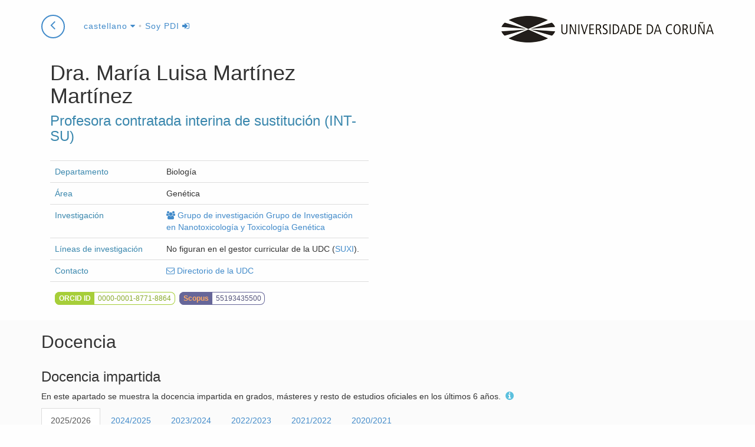

--- FILE ---
content_type: text/html; charset=utf-8
request_url: https://pdi.udc.es/es/File/Pdi/XL72G
body_size: 99220
content:

<!DOCTYPE html>
<html>
<head>
    <meta charset="utf-8" />
    <meta name="viewport" content="width=device-width, initial-scale=0.8">
    <meta http-equiv="X-UA-Compatible" content="IE=edge">
    <title>Ficha de Mar&#237;a Luisa Mart&#237;nez Mart&#237;nez</title>
    <meta name="description" content="Ficha del PDI Mar&#237;a Luisa Mart&#237;nez Mart&#237;nez en la Universidad de A Coru&#241;a">
    <link rel="shortcut icon" type="image/x-icon" href="https://www.udc.gal/favicon.ico">
            <link rel="alternate" href="https://pdi.udc.es/gl/File/Pdi/XL72G" hreflang="gl" />
        <link rel="alternate" href="https://pdi.udc.es/en/File/Pdi/XL72G" hreflang="en" />

    <link href="/Content/css?v=HFqEMTwGB9JLu2F460AgXQXlScOk3cO-196HA9Do6nU1" rel="stylesheet"/>

    <script src="/bundles/jquery?v=5ArnmFPaZHgH1l3Zj9MsgFgYe49e-44vSyISrCsFbuU1"></script>

    <script src="/bundles/bootstrap?v=KNlMvAdB7ypwrX8sxbt_oPm0QmfyYyaje9Vu_bg4GqU1"></script>

    <script src="/bundles/layout?v=t89sK8b3gcUxxURaYWGN-X9GfCOOkNYJYpU0UfOGY9E1"></script>
    
    
    <link href="/Content/nvd3css?v=iWi0d-FJH0wTQ_c6k58BsvitlMi4geQLPxuvODnF6Uo1" rel="stylesheet"/>

    <script src="/bundles/nvd3js?v=NQhj0pfZH6Zac0VMdxc4Lx02V8741MEyWY5z4uGktDs1"></script>


    <script>
        function researchData() {
                                        return [{"key":"Proyectos I+D+I","values":[{"key":2007,"value":1,"color":"#1f77b4"},{"key":2008,"value":0,"color":"#1f77b4"},{"key":2009,"value":1,"color":"#1f77b4"},{"key":2010,"value":0,"color":"#1f77b4"},{"key":2011,"value":0,"color":"#1f77b4"},{"key":2013,"value":0,"color":"#1f77b4"},{"key":2014,"value":0,"color":"#1f77b4"},{"key":2015,"value":0,"color":"#1f77b4"},{"key":2017,"value":0,"color":"#1f77b4"},{"key":2018,"value":0,"color":"#1f77b4"},{"key":2020,"value":0,"color":"#1f77b4"},{"key":2021,"value":1,"color":"#1f77b4"}]},{"key":"Patentes","values":[{"key":2007,"value":0,"color":"#aec7e8"},{"key":2008,"value":0,"color":"#aec7e8"},{"key":2009,"value":0,"color":"#aec7e8"},{"key":2010,"value":0,"color":"#aec7e8"},{"key":2011,"value":0,"color":"#aec7e8"},{"key":2013,"value":0,"color":"#aec7e8"},{"key":2014,"value":0,"color":"#aec7e8"},{"key":2015,"value":0,"color":"#aec7e8"},{"key":2017,"value":0,"color":"#aec7e8"},{"key":2018,"value":0,"color":"#aec7e8"},{"key":2020,"value":0,"color":"#aec7e8"},{"key":2021,"value":0,"color":"#aec7e8"}]},{"key":"Artículos","values":[{"key":2007,"value":0,"color":"#ff7f0e"},{"key":2008,"value":0,"color":"#ff7f0e"},{"key":2009,"value":1,"color":"#ff7f0e"},{"key":2010,"value":0,"color":"#ff7f0e"},{"key":2011,"value":0,"color":"#ff7f0e"},{"key":2013,"value":1,"color":"#ff7f0e"},{"key":2014,"value":0,"color":"#ff7f0e"},{"key":2015,"value":1,"color":"#ff7f0e"},{"key":2017,"value":0,"color":"#ff7f0e"},{"key":2018,"value":1,"color":"#ff7f0e"},{"key":2020,"value":1,"color":"#ff7f0e"},{"key":2021,"value":1,"color":"#ff7f0e"}]},{"key":"Libros","values":[{"key":2007,"value":0,"color":"#2ca02c"},{"key":2008,"value":0,"color":"#2ca02c"},{"key":2009,"value":0,"color":"#2ca02c"},{"key":2010,"value":0,"color":"#2ca02c"},{"key":2011,"value":0,"color":"#2ca02c"},{"key":2013,"value":0,"color":"#2ca02c"},{"key":2014,"value":0,"color":"#2ca02c"},{"key":2015,"value":0,"color":"#2ca02c"},{"key":2017,"value":0,"color":"#2ca02c"},{"key":2018,"value":0,"color":"#2ca02c"},{"key":2020,"value":0,"color":"#2ca02c"},{"key":2021,"value":0,"color":"#2ca02c"}]},{"key":"Capítulos de libro","values":[{"key":2007,"value":0,"color":"#ffbb78"},{"key":2008,"value":0,"color":"#ffbb78"},{"key":2009,"value":1,"color":"#ffbb78"},{"key":2010,"value":1,"color":"#ffbb78"},{"key":2011,"value":0,"color":"#ffbb78"},{"key":2013,"value":0,"color":"#ffbb78"},{"key":2014,"value":0,"color":"#ffbb78"},{"key":2015,"value":0,"color":"#ffbb78"},{"key":2017,"value":0,"color":"#ffbb78"},{"key":2018,"value":0,"color":"#ffbb78"},{"key":2020,"value":0,"color":"#ffbb78"},{"key":2021,"value":0,"color":"#ffbb78"}]},{"key":"Tesis","values":[{"key":2007,"value":0,"color":"#98df8a"},{"key":2008,"value":0,"color":"#98df8a"},{"key":2009,"value":0,"color":"#98df8a"},{"key":2010,"value":0,"color":"#98df8a"},{"key":2011,"value":0,"color":"#98df8a"},{"key":2013,"value":0,"color":"#98df8a"},{"key":2014,"value":1,"color":"#98df8a"},{"key":2015,"value":0,"color":"#98df8a"},{"key":2017,"value":0,"color":"#98df8a"},{"key":2018,"value":0,"color":"#98df8a"},{"key":2020,"value":0,"color":"#98df8a"},{"key":2021,"value":0,"color":"#98df8a"}]},{"key":"Comunicaciones","values":[{"key":2007,"value":1,"color":"#aad"},{"key":2008,"value":1,"color":"#aad"},{"key":2009,"value":0,"color":"#aad"},{"key":2010,"value":1,"color":"#aad"},{"key":2011,"value":1,"color":"#aad"},{"key":2013,"value":0,"color":"#aad"},{"key":2014,"value":0,"color":"#aad"},{"key":2015,"value":0,"color":"#aad"},{"key":2017,"value":3,"color":"#aad"},{"key":2018,"value":0,"color":"#aad"},{"key":2020,"value":0,"color":"#aad"},{"key":2021,"value":0,"color":"#aad"}]}]
        };
        function researchDataPie() {
                                        return [{"key":"Proyectos I+D+I","value":3,"color":"#1f77b4"},{"key":"Patentes","value":0,"color":"#aec7e8"},{"key":"Artículos","value":6,"color":"#ff7f0e"},{"key":"Libros","value":0,"color":"#2ca02c"},{"key":"Capítulos de libro","value":2,"color":"#ffbb78"},{"key":"Tesis","value":1,"color":"#98df8a"},{"key":"Comunicaciones","value":7,"color":"#aad"}]
        }
    </script>
    <script src="/bundles/pdi-local?v=hufJ5DgQdZkUle_xFPNSTOZ1F5nnz5jCrVfe6DkrSJ81"></script>


</head>
<body id="page-top" data-spy="scroll" data-target=".navbar-research" class="udc-pdifile details">

    


<nav class="navbar navbar-research navbar-fixed-top" role="navigation">
    <div class="container">
        <div class="navbar-header">
            <p class="pull-right logo hidden-xs">
                <a href="https://www.udc.es">
                    <span title="Universidade da Coruña"
                          class="udc-logo"></span>
                </a>
            </p>
                <a href="/es" class="btn btn-circle" style="margin-right: 0.5em;">
                    <i class="fa fa-angle-left animated"></i>
                </a>
            <div class="dropdown">
                <a class="dropdown-toggle" data-toggle="dropdown" href="#">
                    castellano <i class="fa fa-caret-down"></i></a>
                <ul class="dropdown-menu" role="menu" aria-labelledby="dropdownMenu">
                        <li class=''>



                            <a href="/gl/File/Pdi/XL72G" tabindex="-1">galego</a>
                        </li>
                        <li class='disabled'>



                            <a href="/es/File/Pdi/XL72G" tabindex="-1">castellano</a>
                        </li>
                        <li class=''>



                            <a href="/en/File/Pdi/XL72G" tabindex="-1">english</a>
                        </li>
                </ul>
                    <span class="header-command">

                            &bull; <a href="/Auth?returnUrl=/es/File/Pdi/XL72G" title="Identificarse como PDI">Soy PDI <i class="fa fa-sign-in"></i></a>
                    </span>
                </div>

            </div>
        <!-- /.navbar-collapse -->
        </div>
    <!-- /.container -->
    </nav>

    


<div class="details">
    <div class="container">
        <div class="row">


            <section class="col-md-12 header">
                <aside class="" style="display:none">

                    <div class="pdi-picture-block" style="display: none">
                        <h4 class="pdi-picture">
                            <img class="img-responsive" src="" alt='Mar&#237;a Luisa Mart&#237;nez Mart&#237;nez' />
                        </h4>
                    </div>
                </aside>

                <div class="col-lg-6">
                    <header>
                        <hgroup>
                            <h1>
Dra.                                Mar&#237;a Luisa
                                Mart&#237;nez Mart&#237;nez &nbsp;
                            </h1>
                            <h3>Profesora contratada interina de sustituci&#243;n (INT-SU)</h3>
                        </hgroup>
                    </header>
                    
                    <section class="resume">
                        <table class="table first-col-header">
                                    <tr>
            <td>Departamento</td>
            <td>Biolog&#237;a</td>
        </tr>

                                    <tr>
            <td>&#193;rea</td>
            <td>Gen&#233;tica</td>
        </tr>


                                <tr>
                                    <td style="width:35%">
                                        Investigaci&#243;n
                                    </td>
                                    <td>
                                                    <span><a href="https://investigacion.udc.es/es/Research/Details/G000806" class="tooltipstered" title="Ver informaci&#243;n en el cat&#225;logo de investigaci&#243;n" target="_blank"><i class="fa fa-group gray"></i>&nbsp;Grupo de investigaci&#243;n Grupo de Investigaci&#243;n en Nanotoxicolog&#237;a y Toxicolog&#237;a Gen&#233;tica</a></span>
                                                                            </td>
                                </tr>
                                <tr>
                                    <td>L&#237;neas de investigaci&#243;n</td>
                                    <td>
                                            <span>No figuran en el gestor curricular de la UDC (<a href="http://suxi.udc.es/" target="_blank">SUXI</a>).</span>
                                    </td>
                                </tr>



                            <tr>
                                <td>Contacto</td>
                                <td>
                                    <a href="http://directorio.udc.es/persons/21772" title="contacto" target="_blank"><i class="fa fa-envelope-o"></i> Directorio de la UDC</a>
                                </td>
                            </tr>

                                <tr>
                                    <td colspan="2">
                                            <a href="http://orcid.org/0000-0001-8771-8864" class="research-id orcid tooltipstered" target="_blank" title="Abre la p&#225;gina del PDI en ORCID">
                                                <span class="label-research">Orcid id</span><span class="data-id">0000-0001-8771-8864</span>
                                            </a>
                                                                                                                            <a href="http://www.scopus.com/authid/detail.uri?authorId=55193435500" class="research-id scopus tooltipstered" target="_blank" title="Abre la p&#225;gina del PDI en Scopus">
                                                <span class="label-research">Scopus</span><span class="data-id">55193435500</span>
                                            </a>
                                    </td>
                                </tr>
                        </table>
                    </section>

                </div>
            </section>
        </div>
    </div>

    <section class="pdi-block teaching">
        <div class="container">
            <div class="row">
                <header class="col-md-12">
                    <h2>Docencia</h2>
                </header>
                <div class="col-md-12">
                    <h3>Docencia impartida</h3>
                    <p>
                        En este apartado se muestra la docencia impartida en grados, m&#225;steres y resto de estudios oficiales en los &#250;ltimos 6 a&#241;os.     <span class="label label-info source tooltipstered" title="            <p>Acceda desde un navegador dentro de la UDC o con&#233;ctese a la VPN de la UDC para ver esta informaci&#243;n.</p>
        "><i class="fa fa-info-circle"></i> </span>

                    </p>
                    <ul id="tabTeaching" class="nav nav-tabs">

                            <li class='active'>
                                <a href='#teachingResults2025' data-toggle="tab">2025/2026</a>
                            </li>
                            <li class=''>
                                <a href='#teachingResults2024' data-toggle="tab">2024/2025</a>
                            </li>
                            <li class=''>
                                <a href='#teachingResults2023' data-toggle="tab">2023/2024</a>
                            </li>
                            <li class=''>
                                <a href='#teachingResults2022' data-toggle="tab">2022/2023</a>
                            </li>
                            <li class=''>
                                <a href='#teachingResults2021' data-toggle="tab">2021/2022</a>
                            </li>
                            <li class=''>
                                <a href='#teachingResults2020' data-toggle="tab">2020/2021</a>
                            </li>
                    </ul>
                    <div class="tab-content">
                            <div class='tab-pane fade in active' id='teachingResults2025'>
                                <table class="table table-striped table-condensed">
                                    <thead>
                                        <tr>
                                            <th>Asignatura y estudios en la que se imparte</th>
                                            <th class="hidden-xs">Car&#225;cter</th>
                                            <th class="tooltipstered right" title="Horas de docencia a distancia">Horas a distancia</th>
                                            <th class="tooltipstered right" title="Horas totales: Incluye las horas te&#243;ricas y pr&#225;cticas en las licenciaturas/diplomaturas e ingenier&#237;as y la suma de todos los tipos de horas en los grados.">Horas totales</th>
                                        </tr>
                                    </thead>
                                    <tbody>
                                        <tr>
                                            <td>
                                                Gen&#233;tica


                                                        <div class="studies">
                                                                <a href='http://estudos.udc.es/es/study/start/610G02V01/2025' target="blank" title="Ver informaci&#243;n en el portal de estudios" class="tooltipstered">Grado en Biolog&#237;a</a>
                                                                                                                    </div>
                                                        <div class="studies">
                                                                <a href='http://estudos.udc.es/es/study/start/610G03V01/2025' target="blank" title="Ver informaci&#243;n en el portal de estudios" class="tooltipstered">Programa de simultaneidad del Grado en Biolog&#237;a y el Grado en Qu&#237;mica</a>
                                                                                                                    </div>

                                            </td>
                                            <td class="hidden-xs">
                                                Obligatorio
                                            </td>
                                            <td class="right">
                                                0
                                            </td>
                                            <td class="right">
                                                120
                                            </td>
                                        </tr>
                                        <tr>
                                            <td>
                                                Gen&#233;tica Molecular


                                                        <div class="studies">
                                                                <a href='http://estudos.udc.es/es/study/start/610G02V01/2025' target="blank" title="Ver informaci&#243;n en el portal de estudios" class="tooltipstered">Grado en Biolog&#237;a</a>
                                                                                                                    </div>
                                                        <div class="studies">
                                                                <a href='http://estudos.udc.es/es/study/start/610G03V01/2025' target="blank" title="Ver informaci&#243;n en el portal de estudios" class="tooltipstered">Programa de simultaneidad del Grado en Biolog&#237;a y el Grado en Qu&#237;mica</a>
                                                                                                                    </div>

                                            </td>
                                            <td class="hidden-xs">
                                                Obligatorio
                                            </td>
                                            <td class="right">
                                                0
                                            </td>
                                            <td class="right">
                                                46
                                            </td>
                                        </tr>
                                        <tr>
                                            <td>
                                                T&#233;cnicas Moleculares


                                                        <div class="studies">
                                                                <a href='http://estudos.udc.es/es/study/start/4441V02/2025' target="blank" title="Ver informaci&#243;n en el portal de estudios" class="tooltipstered">M&#225;ster Universitario en Biolog&#237;a Molecular, Celular y Gen&#233;tica</a>
                                                                                                                    </div>

                                            </td>
                                            <td class="hidden-xs">
                                                Obligatorio
                                            </td>
                                            <td class="right">
                                                0
                                            </td>
                                            <td class="right">
                                                11
                                            </td>
                                        </tr>
                                        <tr>
                                            <td>
                                                Trabajo Fin de Grado


                                                        <div class="studies">
                                                                <a href='http://estudos.udc.es/es/study/start/610G04V01/2025' target="blank" title="Ver informaci&#243;n en el portal de estudios" class="tooltipstered">Grado en Nanociencia y Nanotecnolog&#237;a</a>
                                                                                                                    </div>

                                            </td>
                                            <td class="hidden-xs">
                                                Obligatorio
                                            </td>
                                            <td class="right">
                                                0
                                            </td>
                                            <td class="right">
                                                3
                                            </td>
                                        </tr>
                                    </tbody>

                                </table>

                            </div>
                            <div class='tab-pane fade in' id='teachingResults2024'>
                                <table class="table table-striped table-condensed">
                                    <thead>
                                        <tr>
                                            <th>Asignatura y estudios en la que se imparte</th>
                                            <th class="hidden-xs">Car&#225;cter</th>
                                            <th class="tooltipstered right" title="Horas de docencia a distancia">Horas a distancia</th>
                                            <th class="tooltipstered right" title="Horas totales: Incluye las horas te&#243;ricas y pr&#225;cticas en las licenciaturas/diplomaturas e ingenier&#237;as y la suma de todos los tipos de horas en los grados.">Horas totales</th>
                                        </tr>
                                    </thead>
                                    <tbody>
                                        <tr>
                                            <td>
                                                Gen&#233;tica


                                                        <div class="studies">
                                                                <span class="nolink">Grado en Biolog&#237;a</span>
                                                                                                                    </div>
                                                        <div class="studies">
                                                                <span class="nolink">Programa de simultaneidad del Grado en Biolog&#237;a y el Grado en Qu&#237;mica</span>
                                                                                                                    </div>

                                            </td>
                                            <td class="hidden-xs">
                                                Obligatorio
                                            </td>
                                            <td class="right">
                                                0
                                            </td>
                                            <td class="right">
                                                104
                                            </td>
                                        </tr>
                                        <tr>
                                            <td>
                                                Gen&#233;tica Molecular


                                                        <div class="studies">
                                                                <span class="nolink">Grado en Biolog&#237;a</span>
                                                                                                                    </div>
                                                        <div class="studies">
                                                                <span class="nolink">Programa de simultaneidad del Grado en Biolog&#237;a y el Grado en Qu&#237;mica</span>
                                                                                                                    </div>

                                            </td>
                                            <td class="hidden-xs">
                                                Obligatorio
                                            </td>
                                            <td class="right">
                                                0
                                            </td>
                                            <td class="right">
                                                65
                                            </td>
                                        </tr>
                                        <tr>
                                            <td>
                                                T&#233;cnicas Moleculares


                                                        <div class="studies">
                                                                <span class="nolink">M&#225;ster Universitario en Biolog&#237;a Molecular, Celular y Gen&#233;tica</span>
                                                                                                                    </div>

                                            </td>
                                            <td class="hidden-xs">
                                                Obligatorio
                                            </td>
                                            <td class="right">
                                                0
                                            </td>
                                            <td class="right">
                                                11
                                            </td>
                                        </tr>
                                    </tbody>

                                </table>

                            </div>
                            <div class='tab-pane fade in' id='teachingResults2023'>
                                <table class="table table-striped table-condensed">
                                    <thead>
                                        <tr>
                                            <th>Asignatura y estudios en la que se imparte</th>
                                            <th class="hidden-xs">Car&#225;cter</th>
                                            <th class="tooltipstered right" title="Horas de docencia a distancia">Horas a distancia</th>
                                            <th class="tooltipstered right" title="Horas totales: Incluye las horas te&#243;ricas y pr&#225;cticas en las licenciaturas/diplomaturas e ingenier&#237;as y la suma de todos los tipos de horas en los grados.">Horas totales</th>
                                        </tr>
                                    </thead>
                                    <tbody>
                                        <tr>
                                            <td>
                                                Gen&#233;tica


                                                        <div class="studies">
                                                                <span class="nolink">Grado en Biolog&#237;a</span>
                                                                                                                    </div>
                                                        <div class="studies">
                                                                <span class="nolink">Programa de simultaneidad del Grado en Biolog&#237;a y el Grado en Qu&#237;mica</span>
                                                                                                                    </div>

                                            </td>
                                            <td class="hidden-xs">
                                                Obligatorio
                                            </td>
                                            <td class="right">
                                                0
                                            </td>
                                            <td class="right">
                                                104
                                            </td>
                                        </tr>
                                        <tr>
                                            <td>
                                                Gen&#233;tica Molecular


                                                        <div class="studies">
                                                                <span class="nolink">Grado en Biolog&#237;a</span>
                                                                                                                    </div>
                                                        <div class="studies">
                                                                <span class="nolink">Programa de simultaneidad del Grado en Biolog&#237;a y el Grado en Qu&#237;mica</span>
                                                                                                                    </div>

                                            </td>
                                            <td class="hidden-xs">
                                                Obligatorio
                                            </td>
                                            <td class="right">
                                                0
                                            </td>
                                            <td class="right">
                                                62
                                            </td>
                                        </tr>
                                        <tr>
                                            <td>
                                                T&#233;cnicas Moleculares


                                                        <div class="studies">
                                                                <span class="nolink">M&#225;ster Universitario en Biolog&#237;a Molecular, Celular y Gen&#233;tica</span>
                                                                                                                    </div>

                                            </td>
                                            <td class="hidden-xs">
                                                Obligatorio
                                            </td>
                                            <td class="right">
                                                0
                                            </td>
                                            <td class="right">
                                                11
                                            </td>
                                        </tr>
                                        <tr>
                                            <td>
                                                Trabajo de Fin de Grado


                                                        <div class="studies">
                                                                <span class="nolink">Grado en Biolog&#237;a</span>
                                                                                                                    </div>
                                                        <div class="studies">
                                                                <span class="nolink">Programa de simultaneidad del Grado en Biolog&#237;a y el Grado en Qu&#237;mica</span>
                                                                                                                    </div>

                                            </td>
                                            <td class="hidden-xs">
                                                Obligatorio
                                            </td>
                                            <td class="right">
                                                0
                                            </td>
                                            <td class="right">
                                                3
                                            </td>
                                        </tr>
                                    </tbody>

                                </table>

                            </div>
                            <div class='tab-pane fade in' id='teachingResults2022'>
                                <table class="table table-striped table-condensed">
                                    <thead>
                                        <tr>
                                            <th>Asignatura y estudios en la que se imparte</th>
                                            <th class="hidden-xs">Car&#225;cter</th>
                                            <th class="tooltipstered right" title="Horas de docencia a distancia">Horas a distancia</th>
                                            <th class="tooltipstered right" title="Horas totales: Incluye las horas te&#243;ricas y pr&#225;cticas en las licenciaturas/diplomaturas e ingenier&#237;as y la suma de todos los tipos de horas en los grados.">Horas totales</th>
                                        </tr>
                                    </thead>
                                    <tbody>
                                        <tr>
                                            <td>
                                                Gen&#233;tica


                                                        <div class="studies">
                                                                <span class="nolink">Grado en Biolog&#237;a</span>
                                                                                                                    </div>
                                                        <div class="studies">
                                                                <span class="nolink">Programa de simultaneidad del Grado en Biolog&#237;a y el Grado en Qu&#237;mica</span>
                                                                                                                    </div>

                                            </td>
                                            <td class="hidden-xs">
                                                Obligatorio
                                            </td>
                                            <td class="right">
                                                0
                                            </td>
                                            <td class="right">
                                                98
                                            </td>
                                        </tr>
                                        <tr>
                                            <td>
                                                Gen&#233;tica Molecular


                                                        <div class="studies">
                                                                <span class="nolink">Grado en Biolog&#237;a</span>
                                                                                                                    </div>
                                                        <div class="studies">
                                                                <span class="nolink">Programa de simultaneidad del Grado en Biolog&#237;a y el Grado en Qu&#237;mica</span>
                                                                                                                    </div>

                                            </td>
                                            <td class="hidden-xs">
                                                Obligatorio
                                            </td>
                                            <td class="right">
                                                0
                                            </td>
                                            <td class="right">
                                                58
                                            </td>
                                        </tr>
                                        <tr>
                                            <td>
                                                Gen&#243;mica


                                                        <div class="studies">
                                                                <span class="nolink">M&#225;ster Universitario en Biolog&#237;a Molecular, Celular y Gen&#233;tica</span>
                                                                                                                    </div>

                                            </td>
                                            <td class="hidden-xs">
                                                Optativo
                                            </td>
                                            <td class="right">
                                                0
                                            </td>
                                            <td class="right">
                                                10
                                            </td>
                                        </tr>
                                        <tr>
                                            <td>
                                                T&#233;cnicas Moleculares


                                                        <div class="studies">
                                                                <span class="nolink">M&#225;ster Universitario en Biolog&#237;a Molecular, Celular y Gen&#233;tica</span>
                                                                                                                    </div>

                                            </td>
                                            <td class="hidden-xs">
                                                Obligatorio
                                            </td>
                                            <td class="right">
                                                0
                                            </td>
                                            <td class="right">
                                                11
                                            </td>
                                        </tr>
                                    </tbody>

                                </table>

                            </div>
                            <div class='tab-pane fade in' id='teachingResults2021'>
                                <table class="table table-striped table-condensed">
                                    <thead>
                                        <tr>
                                            <th>Asignatura y estudios en la que se imparte</th>
                                            <th class="hidden-xs">Car&#225;cter</th>
                                            <th class="tooltipstered right" title="Horas de docencia a distancia">Horas a distancia</th>
                                            <th class="tooltipstered right" title="Horas totales: Incluye las horas te&#243;ricas y pr&#225;cticas en las licenciaturas/diplomaturas e ingenier&#237;as y la suma de todos los tipos de horas en los grados.">Horas totales</th>
                                        </tr>
                                    </thead>
                                    <tbody>
                                        <tr>
                                            <td>
                                                Gen&#233;tica


                                                        <div class="studies">
                                                                <span class="nolink">Grado en Biolog&#237;a</span>
                                                                                                                    </div>
                                                        <div class="studies">
                                                                <span class="nolink">Programa de simultaneidad del Grado en Biolog&#237;a y el Grado en Qu&#237;mica</span>
                                                                                                                    </div>

                                            </td>
                                            <td class="hidden-xs">
                                                Obligatorio
                                            </td>
                                            <td class="right">
                                                0
                                            </td>
                                            <td class="right">
                                                92
                                            </td>
                                        </tr>
                                        <tr>
                                            <td>
                                                Gen&#233;tica Aplicada a la Acuicultura


                                                        <div class="studies">
                                                                <span class="nolink">M&#225;ster Universitario en Acuicultura</span>
                                                                                                                    </div>

                                            </td>
                                            <td class="hidden-xs">
                                                Obligatorio
                                            </td>
                                            <td class="right">
                                                0
                                            </td>
                                            <td class="right">
                                                14
                                            </td>
                                        </tr>
                                        <tr>
                                            <td>
                                                Gen&#233;tica Molecular


                                                        <div class="studies">
                                                                <span class="nolink">Grado en Biolog&#237;a</span>
                                                                                                                    </div>
                                                        <div class="studies">
                                                                <span class="nolink">Programa de simultaneidad del Grado en Biolog&#237;a y el Grado en Qu&#237;mica</span>
                                                                                                                    </div>

                                            </td>
                                            <td class="hidden-xs">
                                                Obligatorio
                                            </td>
                                            <td class="right">
                                                0
                                            </td>
                                            <td class="right">
                                                61
                                            </td>
                                        </tr>
                                        <tr>
                                            <td>
                                                T&#233;cnicas Moleculares


                                                        <div class="studies">
                                                                <span class="nolink">M&#225;ster Universitario en Biolog&#237;a Molecular, Celular y Gen&#233;tica</span>
                                                                                                                    </div>

                                            </td>
                                            <td class="hidden-xs">
                                                Obligatorio
                                            </td>
                                            <td class="right">
                                                0
                                            </td>
                                            <td class="right">
                                                12
                                            </td>
                                        </tr>
                                    </tbody>

                                </table>

                            </div>
                            <div class='tab-pane fade in' id='teachingResults2020'>
                                <table class="table table-striped table-condensed">
                                    <thead>
                                        <tr>
                                            <th>Asignatura y estudios en la que se imparte</th>
                                            <th class="hidden-xs">Car&#225;cter</th>
                                            <th class="tooltipstered right" title="Horas de docencia a distancia">Horas a distancia</th>
                                            <th class="tooltipstered right" title="Horas totales: Incluye las horas te&#243;ricas y pr&#225;cticas en las licenciaturas/diplomaturas e ingenier&#237;as y la suma de todos los tipos de horas en los grados.">Horas totales</th>
                                        </tr>
                                    </thead>
                                    <tbody>
                                        <tr>
                                            <td>
                                                Gen&#233;tica


                                                        <div class="studies">
                                                                <span class="nolink">Grado en Biolog&#237;a</span>
                                                                                                                    </div>
                                                        <div class="studies">
                                                                <span class="nolink">Programa de simultaneidad del Grado en Biolog&#237;a y el Grado en Qu&#237;mica</span>
                                                                                                                    </div>

                                            </td>
                                            <td class="hidden-xs">
                                                Obligatorio
                                            </td>
                                            <td class="right">
                                                0
                                            </td>
                                            <td class="right">
                                                60
                                            </td>
                                        </tr>
                                        <tr>
                                            <td>
                                                Gen&#233;tica Aplicada a la Acuicultura


                                                        <div class="studies">
                                                                <span class="nolink">M&#225;ster Universitario en Acuicultura</span>
                                                                                                                    </div>

                                            </td>
                                            <td class="hidden-xs">
                                                Obligatorio
                                            </td>
                                            <td class="right">
                                                0
                                            </td>
                                            <td class="right">
                                                14
                                            </td>
                                        </tr>
                                        <tr>
                                            <td>
                                                Gen&#233;tica Molecular


                                                        <div class="studies">
                                                                <span class="nolink">Grado en Biolog&#237;a</span>
                                                                                                                    </div>
                                                        <div class="studies">
                                                                <span class="nolink">Programa de simultaneidad del Grado en Biolog&#237;a y el Grado en Qu&#237;mica</span>
                                                                                                                    </div>

                                            </td>
                                            <td class="hidden-xs">
                                                Obligatorio
                                            </td>
                                            <td class="right">
                                                0
                                            </td>
                                            <td class="right">
                                                82
                                            </td>
                                        </tr>
                                        <tr>
                                            <td>
                                                T&#233;cnicas Moleculares


                                                        <div class="studies">
                                                                <span class="nolink">M&#225;ster Universitario en Biolog&#237;a Molecular, Celular y Gen&#233;tica</span>
                                                                                                                    </div>

                                            </td>
                                            <td class="hidden-xs">
                                                Obligatorio
                                            </td>
                                            <td class="right">
                                                0
                                            </td>
                                            <td class="right">
                                                12
                                            </td>
                                        </tr>
                                    </tbody>

                                </table>

                            </div>
                    </div>
                        <button class="btn btn-default pull-right" data-toggle="collapse" data-target="#collapseTutorials"
                                aria-expanded="false" aria-controls="collapseTutorials">
                            <i class="fa fa-graduation-cap"></i>&nbsp;Tutor&#237;as 2025/2026
                        </button>
                        <div class="clearfix"></div>
                        <div class="collapse" id="collapseTutorials">
                            <p>Tutor&#237;as definidas por el/la docente para el curso acad&#233;mico 2025/2026.     <span class="label label-info source tooltipstered" title="            <p>Acceda desde un navegador dentro de la UDC o con&#233;ctese a la VPN de la UDC para ver esta informaci&#243;n.</p>
        "><i class="fa fa-info-circle"></i> </span>
</p>
                                    <h4> Facultad de Ciencias </h4>
                                    <table class="table table-condensed table-striped">
                                        <thead>
                                            <tr>
                                                <th>Cuatrimestre</th>
                                                <th>D&#237;a</th>
                                                <th>Lugar</th>
                                            </tr>
                                        </thead>
                                        <tbody>
                                                    <tr>
                                                        <td>
Primer cuatrimestre
                                                        </td>
                                                        <td>
                                                            martes
                                                            <br />
                                                            11:00 a 14:00
                                                        </td>
                                                        <td>Laboratorio de Gen&#233;tica o Despacho (edificio del parking)</td>
                                                    </tr>
                                                    <tr>
                                                        <td>
Primer cuatrimestre
                                                        </td>
                                                        <td>
                                                            mi&#233;rcoles
                                                            <br />
                                                            11:00 a 14:00
                                                        </td>
                                                        <td>Laboratorio de Gen&#233;tica o Despacho (edificio del parking)</td>
                                                    </tr>
                                                    <tr>
                                                        <td>
Segundo cuatrimestre
                                                        </td>
                                                        <td>
                                                            martes
                                                            <br />
                                                            10:00 a 14:00
                                                        </td>
                                                        <td>Laboratorio de Gen&#233;tica o Despacho (edificio del parking)</td>
                                                    </tr>
                                                    <tr>
                                                        <td>
Segundo cuatrimestre
                                                        </td>
                                                        <td>
                                                            mi&#233;rcoles
                                                            <br />
                                                            10:00 a 14:00
                                                        </td>
                                                        <td>Laboratorio de Gen&#233;tica o Despacho (edificio del parking)</td>
                                                    </tr>
                                                    <tr>
                                                        <td>
Segunda oportunidad
                                                        </td>
                                                        <td>
                                                            martes
                                                            <br />
                                                            11:00 a 14:00
                                                        </td>
                                                        <td>Laboratorio de Gen&#233;tica o Despacho (edificio del parking)</td>
                                                    </tr>


                                        </tbody>
                                    </table>
                        </div>
                </div>
                <div class="col-lg-12 col-md-12">
                    <h3>Trabajos de fin de grado y m&#225;ster</h3>
                        <p>Dirigidos o codirigidos por el/la docente desde el a&#241;o 2013.     <span class="label label-info source tooltipstered" title="            <p>Acceda desde un navegador dentro de la UDC o con&#233;ctese a la VPN de la UDC para ver esta informaci&#243;n.</p>
        "><i class="fa fa-info-circle"></i> </span>
</p>
                        <ul id="tabFinalWorkManagement" class="nav nav-tabs">

                                <li class='active'>
                                    <a href='#finalWorkManagement2023' data-toggle="tab">2023/2024</a>
                                </li>
                                <li class=''>
                                    <a href='#finalWorkManagement2021' data-toggle="tab">2021/2022</a>
                                </li>
                                <li class=''>
                                    <a href='#finalWorkManagement2017' data-toggle="tab">2017/2018</a>
                                </li>
                        </ul>
                        <div class="tab-content">

                                <div class='tab-pane fade in active' id='finalWorkManagement2023'>
                                    <table class="table table-striped table-responsive">
                                        <thead>
                                            <tr>
                                                <th></th>
                                            </tr>
                                        </thead>
                                        <tbody>
                                                <tr>
                                                    <td>
Evaluaci&#243;n de los efectos de la exposici&#243;n a nanopart&#237;culas de oro en Drosophila melanogaster                                                    </td>
                                                </tr>
                                        </tbody>
                                    </table>


                                </div>
                                <div class='tab-pane fade in' id='finalWorkManagement2021'>
                                    <table class="table table-striped table-responsive">
                                        <thead>
                                            <tr>
                                                <th></th>
                                            </tr>
                                        </thead>
                                        <tbody>
                                                <tr>
                                                    <td>
Extracci&#243;n no invasiva de ADN y an&#225;lisis de ADNmt para la diferenciaci&#243;n molecular de los berberechos Cerastoderma edule y C. glaucum                                                    </td>
                                                </tr>
                                        </tbody>
                                    </table>


                                </div>
                                <div class='tab-pane fade in' id='finalWorkManagement2017'>
                                    <table class="table table-striped table-responsive">
                                        <thead>
                                            <tr>
                                                <th></th>
                                            </tr>
                                        </thead>
                                        <tbody>
                                                <tr>
                                                    <td>
                                                            <a href="https://www.udc.gal/es/tfe/traballo/?codigo=12505" target="_blank" title="Ver trabajo">Estudio de la expresi&#243;n g&#233;nica en mytilus galloprovincialis tras la exposici&#243;n a prorocentrum lima empleando pcr cuantitativa en tiempo real.</a>
                                                    </td>
                                                </tr>
                                        </tbody>
                                    </table>


                                </div>
                        </div>
                </div>
            </div>
        </div>
    </section>

    <div class="clearfix"></div>
    <section class="pdi-block research-catalog no-table">
        <div class="container">
            <div class="row">
                <div class="col-lg-12">
                    <header>
                        <h2>Resultados de investigaci&#243;n</h2>
                    </header>

                        <p>
                            Puede consultar los m&#233;ritos de investigaci&#243;n seleccionando un tipo de m&#233;rito y el a&#241;o.     <span class="label label-info source tooltipstered" title="            <p>Acceda desde un navegador dentro de la UDC o con&#233;ctese a la VPN de la UDC para ver esta informaci&#243;n.</p>
        "><i class="fa fa-info-circle"></i> </span>

                        </p>
                        <div class="clearfix"></div>
                        <div style=''>
                            <div class="col-md-8">
                                <div class="graph research" style="height:44em;">
                                    <svg></svg>
                                </div>
                            </div>
                            <div class="col-md-4">
                                <div class="graph research-pie" style="height:44em;">
                                    <svg></svg>
                                </div>
                            </div>
                        </div>
                        <div class="clearfix"></div>
                        <div class="col-md-4 resume">
                            <ul id="meritstab" class="nav nav-pills nav-stacked">
                                    <li class="active">
                                        <a href="#meritsProyectos" data-toggle="tab">Proyectos, contratos y convenios de  I+D+I</a>
                                    </li>
                                                                                                    <li>
                                        <a href="#meritsArticulos" data-toggle="tab">
                                            Art&#237;culos en revistas de investigaci&#243;n
                                        </a>
                                    </li>
                                                                                                    <li>
                                        <a href="#meritsCapitulos" data-toggle="tab">Cap&#237;tulos de libros</a>
                                    </li>
                                                                                                    <li>
                                        <a href="#meritsComunicaciones" data-toggle="tab">Comunicaciones en congresos</a>
                                    </li>

                            </ul>
                        </div>
                        <div class="col-md-8">

                            <div class="tab-content">

                                    <div class="tab-pane fade in active" id="meritsProyectos">
                                            <div class="col-md-2 year">
        <ul class="nav nav-pills">

                <li class="active year-item" data-id="merits-proyectos" style="display:list-item">
                    <a href="#proyectos2021" data-toggle="tab">
                        2021
                    </a>
                </li>
                <li class=" year-item" data-id="merits-proyectos" style="display:list-item">
                    <a href="#proyectos2009" data-toggle="tab">
                        2009
                    </a>
                </li>
                <li class=" year-item" data-id="merits-proyectos" style="display:list-item">
                    <a href="#proyectos2007" data-toggle="tab">
                        2007
                    </a>
                </li>
        </ul>
    </div>
    <div class="col-md-10 research-data">
        <div class="tab-content">

                <div class="tab-pane fade in active" id="proyectos2021">
    <article class="merit">
        <header>
            <p>Evaluaci&#243;n del riesgo asociado a la exposici&#243;n a nanomateriales: estrategias toxicol&#243;gicas in vitro, in vivo e in silico</p>
        </header>
        <table class="table first-col-header table-condensed">
            <tbody>
                    <tr>
                        <td>Entidad financiadora</td>
                        <td>
                            Ministerio de Ciencia e Innovaci&#243;n
                        </td>
                    </tr>
                                    <tr>
                        <td>Investigadores principales</td>
                        <td>Vanessa Valdiglesias Garc&#237;a</td>
                    </tr>

                    <tr>
                        <td>Tipo</td>
                        <td>Proyecto Programas Nacionales</td>
                    </tr>


                    <tr>
                        <td>Fechas</td>
                        <td>
                                <span>Desde </span>01/09/2021                                                            <span>a</span> 31/08/2024                        </td>
                    </tr>
            </tbody>
        </table>
    </article>
                </div>
                <div class="tab-pane fade" id="proyectos2009">
    <article class="merit">
        <header>
            <p>Desenvolvemento do cultivo e avaliaci&#243;n da diversidade xen&#233;tica da ameixa rubia Venerupis rhomboides en Galicia.</p>
        </header>
        <table class="table first-col-header table-condensed">
            <tbody>
                    <tr>
                        <td>Entidad financiadora</td>
                        <td>
                            CONSELLER&#205;A DE ECONOM&#205;A E INDUSTRIA
                        </td>
                    </tr>
                                    <tr>
                        <td>Investigadores principales</td>
                        <td>  Ana Insua Pombo</td>
                    </tr>

                    <tr>
                        <td>Tipo</td>
                        <td>Proyecto Otros Programas</td>
                    </tr>


                    <tr>
                        <td>Fechas</td>
                        <td>
                                <span>Desde </span>02/12/2009                                                            <span>a</span> 01/12/2012                        </td>
                    </tr>
            </tbody>
        </table>
    </article>
                </div>
                <div class="tab-pane fade" id="proyectos2007">
    <article class="merit">
        <header>
            <p>Desenvolvemento de biomarcadores citoxen&#233;ticos e moleculares na ameixa fina (Ruditapes decussatus) en condici&#243;ns ambientais adversas</p>
        </header>
        <table class="table first-col-header table-condensed">
            <tbody>
                    <tr>
                        <td>Entidad financiadora</td>
                        <td>
                            Direcci&#243;n Xeral de Investigaci&#243;n, Desenvolvemento e Innovaci&#243;n
                        </td>
                    </tr>
                                    <tr>
                        <td>Investigadores principales</td>
                        <td>Josefina M&#233;ndez Felpeto</td>
                    </tr>

                    <tr>
                        <td>Tipo</td>
                        <td>Proyecto Programas Autonomicos</td>
                    </tr>


                    <tr>
                        <td>Fechas</td>
                        <td>
                                <span>Desde </span>01/01/2007                                                            <span>a</span> 01/01/2010                        </td>
                    </tr>
            </tbody>
        </table>
    </article>
                </div>
        </div>
    </div>

                                    </div>
                                                                                                    <div class="tab-pane fade" id="meritsArticulos">
                                            <div class="col-md-2 year">
        <ul class="nav nav-pills">

                <li class="active year-item" data-id="merits-articulos" style="display:list-item">
                    <a href="#articulos2021" data-toggle="tab">
                        2021
                    </a>
                </li>
                <li class=" year-item" data-id="merits-articulos" style="display:list-item">
                    <a href="#articulos2020" data-toggle="tab">
                        2020
                    </a>
                </li>
                <li class=" year-item" data-id="merits-articulos" style="display:list-item">
                    <a href="#articulos2018" data-toggle="tab">
                        2018
                    </a>
                </li>
                <li class=" year-item" data-id="merits-articulos" style="display:list-item">
                    <a href="#articulos2015" data-toggle="tab">
                        2015
                    </a>
                </li>
                <li class=" year-item" data-id="merits-articulos" style="display:list-item">
                    <a href="#articulos2013" data-toggle="tab">
                        2013
                    </a>
                </li>
                    <li><a href="#" class="year-expander" data-id="merits-articulos">...</a></li>
                <li class=" year-item" data-id="merits-articulos" style="display:none">
                    <a href="#articulos2009" data-toggle="tab">
                        2009
                    </a>
                </li>
        </ul>
    </div>
    <div class="col-md-10 research-data">
        <div class="tab-content">

                <div class="tab-pane fade in active" id="articulos2021">
    <article class="merit article">
        <header>
            <p>Genetic characterization of wild, broodstock and seed samples of Polititapes  rhomboides (Bivalvia: Veneridae): Implications for hatchery seed production </p>
        </header>
        <table class="table first-col-header table-condensed">
            <tbody>
                <tr>
                    <td>Autores</td>
                    <td>Ginna M. Chac&#243;n, Alberto Arias-P&#233;rez, Ruth Freire, Luisa Mart&#237;nez, Justa Ojea, Ana Insua</td>
                </tr>
                <tr>
                    <td>Revista</td>
                    <td>
                        <span class="uppercase">Aquaculture Reports</span>
                            <span>Vol. 20</span>
                                                                            <span>(p&#225;gs. 1 a 24)</span>
                    </td>
                </tr>

                    <tr>
                        <td>
                            DOI
                        </td>
                        <td>
                            <a href="https://doi.org/10.1016/j.aqrep.2021.100658" target="_blank">https://doi.org/10.1016/j.aqrep.2021.100658</a>
                        </td>
                    </tr>
            </tbody>
        </table>
    </article>
                </div>
                <div class="tab-pane fade" id="articulos2020">
    <article class="merit article">
        <header>
            <p>Evidence of doubly uniparental inheritance of the mitochondrial DNA in Polititapes rhomboides (Bivalvia, Veneridae): Evolutionary and population genetic analysis of F and M mitotypes.</p>
        </header>
        <table class="table first-col-header table-condensed">
            <tbody>
                <tr>
                    <td>Autores</td>
                    <td>Ginna M. Chac&#243;n, Alberto Arias-P&#233;rez, Ruth Freire, Luisa Mart&#237;nez, Susan N&#243;voa, Horacio Naveira, Ana Insua</td>
                </tr>
                <tr>
                    <td>Revista</td>
                    <td>
                        <span class="uppercase">JOURNAL OF ZOOLOGICAL SYSTEMATICS AND EVOLUTIONARY RESEARCH</span>
                            <span>Vol. 58</span>
                                                                            <span>(p&#225;gs. 541 a 560)</span>
                    </td>
                </tr>

                    <tr>
                        <td>
                            DOI
                        </td>
                        <td>
                            <a href="https://doi.org/10.1111/jzs.12267" target="_blank">https://doi.org/10.1111/jzs.12267</a>
                        </td>
                    </tr>
            </tbody>
        </table>
    </article>
                </div>
                <div class="tab-pane fade" id="articulos2018">
    <article class="merit article">
        <header>
            <p>RNA-Seq Analysis for Assessing the Early Response to DSP Toxins in Mytilus galloprovincialis Digestive Gland and Gill</p>
        </header>
        <table class="table first-col-header table-condensed">
            <tbody>
                <tr>
                    <td>Autores</td>
                    <td>Mar&#237;a Ver&#243;nica Prego-Faraldo, Luisa Mart&#237;nez, Josefina M&#233;ndez</td>
                </tr>
                <tr>
                    <td>Revista</td>
                    <td>
                        <span class="uppercase">TOXINS</span>
                            <span>Vol. 10</span>
                                                                    </td>
                </tr>

                    <tr>
                        <td>
                            DOI
                        </td>
                        <td>
                            <a href="https://doi.org/10.3390/toxins10100417" target="_blank">https://doi.org/10.3390/toxins10100417</a>
                        </td>
                    </tr>
            </tbody>
        </table>
    </article>
                </div>
                <div class="tab-pane fade" id="articulos2015">
    <article class="merit article">
        <header>
            <p>Patterns of genetic variation across the distribution range of the cockle Cerastoderma edule inferred from microsatellites and mitochondrial DNA</p>
        </header>
        <table class="table first-col-header table-condensed">
            <tbody>
                <tr>
                    <td>Autores</td>
                    <td>Luisa Mart&#237;nez, Ruth Freire, Alberto Arias-P&#233;rez, M&#233;ndez, J., Ana Insua</td>
                </tr>
                <tr>
                    <td>Revista</td>
                    <td>
                        <span class="uppercase">MARINE BIOLOGY</span>
                            <span>Vol. 162</span>
                                                                            <span>(p&#225;gs. 1393 a 1406)</span>
                    </td>
                </tr>

                    <tr>
                        <td>
                            DOI
                        </td>
                        <td>
                            <a href="https://doi.org/10.1007/s00227-015-2676-y" target="_blank">https://doi.org/10.1007/s00227-015-2676-y</a>
                        </td>
                    </tr>
            </tbody>
        </table>
    </article>
                </div>
                <div class="tab-pane fade" id="articulos2013">
    <article class="merit article">
        <header>
            <p>Genetic diversity and population differentiation in the cockle Cerastoderma edule estimated by microsatellite markers</p>
        </header>
        <table class="table first-col-header table-condensed">
            <tbody>
                <tr>
                    <td>Autores</td>
                    <td>L. Martinez, J. M&#233;ndez, A. Insua, A. Arias-P&#233;rez, R. Freire</td>
                </tr>
                <tr>
                    <td>Revista</td>
                    <td>
                        <span class="uppercase">HELGOLAND MARINE RESEARCH</span>
                            <span>Vol. 67</span>
                                                                            <span>(p&#225;gs. 179 a 189)</span>
                    </td>
                </tr>

                    <tr>
                        <td>
                            DOI
                        </td>
                        <td>
                            <a href="https://doi.org/10.1007/s10152-012-0314-3" target="_blank">https://doi.org/10.1007/s10152-012-0314-3</a>
                        </td>
                    </tr>
            </tbody>
        </table>
    </article>
                </div>
                <div class="tab-pane fade" id="articulos2009">
    <article class="merit article">
        <header>
            <p>Development of twelve polymorphic microsatellite markers in the edible cockle cerastoderma edule (Bivalvia: Cardiidae)</p>
        </header>
        <table class="table first-col-header table-condensed">
            <tbody>
                <tr>
                    <td>Autores</td>
                    <td>Luisa Mart&#237;nez Mart&#237;nez, Alberto Arias P&#233;rez, Josefina M&#233;ndez Felpeto, Ana Mar&#237;a Insua Pombo, M&#170; Ruth Freire &#193;lvarez</td>
                </tr>
                <tr>
                    <td>Revista</td>
                    <td>
                        <span class="uppercase">CONSERVATION GENETICS RESOURCES</span>
                            <span>Vol. 1</span>
                                                                            <span>(p&#225;gs. 107 a 109)</span>
                    </td>
                </tr>

            </tbody>
        </table>
    </article>
                </div>
        </div>
    </div>

                                    </div>
                                                                                                    <div class="tab-pane fade" id="meritsCapitulos">
                                            <div class="col-md-2 year">
        <ul class="nav nav-pills">

                <li class="active year-item" data-id="merits-capitulos" style="display:list-item">
                    <a href="#capitulos2010" data-toggle="tab">
                        2010
                    </a>
                </li>
                <li class=" year-item" data-id="merits-capitulos" style="display:list-item">
                    <a href="#capitulos2009" data-toggle="tab">
                        2009
                    </a>
                </li>
        </ul>
    </div>
    <div class="col-md-10 research-data">
        <div class="tab-content">

                <div class="tab-pane fade in active" id="capitulos2010">
    <article class="merit book-chapter">
        <header>
            <p>Presencia de Cerastoderma glaucum en las costas gallegas: evidencias a partir de marcadores moleculares</p>
        </header>
        <table class="table first-col-header table-condensed">
            <tbody>
                <tr>
                    <td>Autores</td>
                    <td>Freire, R.. Mart&#237;nez L.. Rol&#225;n E.. M&#233;ndez J.. Insua A.</td>
                </tr>
                <tr>
                    <td>Libro</td>
                    <td>
XII FORO DOS RECURSOS MARI&#209;OS E DA ACUICULTURA DAS R&#205;AS GALEGAS<br />
                        
                                                    <span>Edita </span>Asociaci&#243;n Foro dos Recursos Mari&#241;os e da Acuicultura das R&#237;as Galegas<span>.</span><br />
                                                    <span>ISBN:</span> 978-84-608-1061-2                    </td>
                </tr>
                    <tr>
                        <td>P&#225;ginas</td>
                        <td>
                            De la  601 a la  606
                        </td>
                    </tr>
            </tbody>
        </table>
    </article>
                </div>
                <div class="tab-pane fade" id="capitulos2009">
    <article class="merit book-chapter">
        <header>
            <p>Aislamiento de marcadores microsat&#233;lite en el berberecho Cerastoderma edule</p>
        </header>
        <table class="table first-col-header table-condensed">
            <tbody>
                <tr>
                    <td>Autores</td>
                    <td>Mart&#237;nez Mart&#237;nez L.. Arias A.. Insua A.. M&#233;ndez, J.. Freire, R.</td>
                </tr>
                <tr>
                    <td>Libro</td>
                    <td>
XI FORO DOS RECURSOS MARI&#209;OS  E DA ACUICULTURA DAS R&#205;AS GALEGAS <br />
                        
                                                    <span>Edita </span>Asociaci&#243;n Foro dos Recursos Mari&#241;os e da Acuicultura das R&#237;as Galegas<span>.</span><br />
                                                    <span>ISBN:</span> 978-84-608-0886-2                    </td>
                </tr>
                    <tr>
                        <td>P&#225;ginas</td>
                        <td>
                            De la  227 a la  232
                        </td>
                    </tr>
            </tbody>
        </table>
    </article>
                </div>
        </div>
    </div>

                                    </div>
                                                                                                    <div class="tab-pane fade" id="meritsComunicaciones">
                                            <div class="col-md-2 year">
        <ul class="nav nav-pills">

                <li class="active year-item" data-id="merits-comunicaciones" style="display:list-item">
                    <a href="#comunicaciones2017" data-toggle="tab">
                        2017
                    </a>
                </li>
                <li class=" year-item" data-id="merits-comunicaciones" style="display:list-item">
                    <a href="#comunicaciones2011" data-toggle="tab">
                        2011
                    </a>
                </li>
                <li class=" year-item" data-id="merits-comunicaciones" style="display:list-item">
                    <a href="#comunicaciones2010" data-toggle="tab">
                        2010
                    </a>
                </li>
                <li class=" year-item" data-id="merits-comunicaciones" style="display:list-item">
                    <a href="#comunicaciones2008" data-toggle="tab">
                        2008
                    </a>
                </li>
                <li class=" year-item" data-id="merits-comunicaciones" style="display:list-item">
                    <a href="#comunicaciones2007" data-toggle="tab">
                        2007
                    </a>
                </li>
        </ul>
    </div>
    <div class="col-md-10 research-data">
        <div class="tab-content">

                <div class="tab-pane fade in active" id="comunicaciones2017">
    <article class="merit">
        <header>
            <p>
                An&#225;lisis de la expresi&#243;n diferencial en Mytilus galloprovincialis en respuesta a la exposici&#243;n a &#193;cido Okadaico<br />
                <span class="subtitle">XX Foro dos recursos mari&#241;os e da acuicultura das r&#237;as galegas</span>
                    <br />
                            <span class="label label-info">Auton&#243;mico</span>
            </p>

        </header>
        <table class="table first-col-header table-condensed">
            <tbody>

                    <tr>
                        <td>Autores</td>
                        <td>Mart&#237;nez L., Prego-Faraldo V., Langa J., Estonba A., M&#233;ndez J.</td>
                    </tr>
                

                    <tr>
                        <td>Lugar</td>
                        <td>Grove, O (Espa&#241;a)</td>
                    </tr>

            </tbody>
        </table>
    </article>
    <article class="merit">
        <header>
            <p>
                Assessment of genetic diversity and population structure in males and females of Venerupis rhomboides from nw spain using a mitochondrial marker<br />
                <span class="subtitle">Aquaculture Europe 2017. Cooperation for Growth</span>
                    <br />
                            <span class="label label-info">Internacional</span>
            </p>

        </header>
        <table class="table first-col-header table-condensed">
            <tbody>

                    <tr>
                        <td>Autores</td>
                        <td>Ginna Chac&#243;n, Alberto Arias-P&#233;rez, Horacio Naveira, Ruth Freire, Dorotea Mart&#237;nez Pati&#241;o, Luisa Mart&#237;nez, Josefina M&#233;ndez 1, Ana Insua</td>
                    </tr>
                                    <tr>
                        <td>Organizador</td>
                        <td>Sociedad Europea de Acuicultura (EAS)</td>
                    </tr>


                    <tr>
                        <td>Lugar</td>
                        <td>Dubrovnik (Croacia)</td>
                    </tr>

            </tbody>
        </table>
    </article>
    <article class="merit">
        <header>
            <p>
                Aprendizaje Basado en Problemas en Gen&#233;tica Molecular<br />
                <span class="subtitle">II Xornadas de Innovaci&#243;n Docente</span>
                    <br />
                            <span class="label label-info">Auton&#243;mico</span>
            </p>

        </header>
        <table class="table first-col-header table-condensed">
            <tbody>

                    <tr>
                        <td>Autores</td>
                        <td>Ant&#243;n Vila, Luisa Mart&#237;nez, Ana Insua</td>
                    </tr>
                                    <tr>
                        <td>Organizador</td>
                        <td>Universidade da Coru&#241;a (UDC)</td>
                    </tr>


                    <tr>
                        <td>Lugar</td>
                        <td>Coru&#241;a, A (Espa&#241;a)</td>
                    </tr>

            </tbody>
        </table>
    </article>
                </div>
                <div class="tab-pane fade" id="comunicaciones2011">
    <article class="merit">
        <header>
            <p>
                Estudio de la diversidad gen&#233;tica y estructura poblacional del berberecho Cerastoderma edule de la Pen&#237;nsula Ib&#233;rica mediante marcadores microsat&#233;lite.<br />
                <span class="subtitle">XIV Foro dos Recursos Mari&#241;os e da Acuicultura das R&#237;as Galegas</span>
                    <br />
                            <span class="label label-info">Auton&#243;mico</span>
            </p>

        </header>
        <table class="table first-col-header table-condensed">
            <tbody>

                    <tr>
                        <td>Autores</td>
                        <td>Luisa Mart&#237;nez, Mendez J., Insua A., Arias A., Freire R.</td>
                    </tr>
                

                    <tr>
                        <td>Lugar</td>
                        <td>Grove, O (Espa&#241;a)</td>
                    </tr>

            </tbody>
        </table>
    </article>
                </div>
                <div class="tab-pane fade" id="comunicaciones2010">
    <article class="merit">
        <header>
            <p>
                MICROSATELLITE MARKERS AND MULTIPLEX PCRS IN THE CLAM Ruditapes decussatus FOR HATCHERY-BASED STOCK ENHANCEMENT<br />
                <span class="subtitle">Aquaculture Europe 10</span>
                    <br />
                            <span class="label label-info">Internacional</span>
            </p>

        </header>
        <table class="table first-col-header table-condensed">
            <tbody>

                    <tr>
                        <td>Autores</td>
                        <td>L. Mart&#237;nez, R. Freire, Y. Borrell, Vald&#233;s A, A. Arias, J.A. Aranda-Burgos, J M&#233;ndez, D. Mart&#237;nez-Pati&#241;o, G. Blanco, J.A. S&#225;nchez, A. Insua</td>
                    </tr>
                

                    <tr>
                        <td>Lugar</td>
                        <td>Porto (Portugal)</td>
                    </tr>

            </tbody>
        </table>
    </article>
                </div>
                <div class="tab-pane fade" id="comunicaciones2008">
    <article class="merit">
        <header>
            <p>
                Aislamiento de marcadores microsat&#233;lite en el berberecho cerastoderma edule<br />
                <span class="subtitle">XI Foro dos recursos mari&#241;os e da acuicultura das R&#237;as Galegas</span>
                    <br />
                            <span class="label label-info">Nacional</span>
            </p>

        </header>
        <table class="table first-col-header table-condensed">
            <tbody>

                    <tr>
                        <td>Autores</td>
                        <td>Luisa Mart&#237;nez Mart&#237;nez, Alberto Arias P&#233;rez, Ana Mar&#237;a Insua Pombo, Josefina M&#233;ndez Felpeto, M&#170; Ruth Freire &#193;lvarez</td>
                    </tr>
                                    <tr>
                        <td>Organizador</td>
                        <td>Universidade de Santiago de Compostela (USC)</td>
                    </tr>


                    <tr>
                        <td>Lugar</td>
                        <td>Santiago de Compostela (Espa&#241;a)</td>
                    </tr>

            </tbody>
        </table>
    </article>
                </div>
                <div class="tab-pane fade" id="comunicaciones2007">
    <article class="merit">
        <header>
            <p>
                Estudio preliminar de la variaci&#243;n gen&#233;tica intra e interpoblacional en Cerastoderma edule empleando dos regiones mitocondriales<br />
                <span class="subtitle">International Conference on Coastal Conservation and Management in the Atlantic and Mediterranean.</span>
                    <br />
                            <span class="label label-info">Internacional</span>
            </p>

        </header>
        <table class="table first-col-header table-condensed">
            <tbody>

                    <tr>
                        <td>Autores</td>
                        <td>Luisa Mart&#237;nez Mart&#237;nez, M&#170; Ruth Freire &#193;lvarez, Mercedes Fern&#225;ndez Moreno, Josefina M&#233;ndez Felpeto</td>
                    </tr>
                

                    <tr>
                        <td>Lugar</td>
                        <td>Hammamet (Marruecos)</td>
                    </tr>

            </tbody>
        </table>
    </article>
                </div>
        </div>
    </div>

                                    </div>
                            </div>
                        </div>
                        <div class="clearfix"></div>
                        <div class="col-md-12">
                        </div>
                </div>
            </div>
        </div>

    </section>

        <section class="pdi-block public-office">
            <div class="container">
                <div class="row">
                    <header class="col-md-12">
                        <h2>Cargos</h2>
                    </header>
                    <div class="col-md-12">

                        <p>Cargos acad&#233;micos o de gesti&#243;n para el/la docente.     <span class="label label-info source tooltipstered" title="            <p>Acceda desde un navegador dentro de la UDC o con&#233;ctese a la VPN de la UDC para ver esta informaci&#243;n.</p>
        "><i class="fa fa-info-circle"></i> </span>
</p>
                        <ul id="tabManagementPositions" class="nav nav-tabs">

                                <li class='active'>
                                    <a href='#managementPositionsActuales' data-toggle="tab">Actuales</a>
                                </li>
                                                            <li class=''>
                                    <a href='#managementPositionsHistoricos' data-toggle="tab">Hist&#243;ricos</a>
                                </li>
                        </ul>
                        <div class="tab-content">

                                <div class='tab-pane fade in active' id='managementPositionsActuales'>
                                    <div class="row">
                                            <div class="col-lg-4 col-md-6 col-sm-6">
                                                    <article class="position">
        <header>
            <hgroup>
                <h4>Consejo del Departamento Biolog&#237;a</h4>
                    <h5>  </h5>
            <h6>PDI (Miembros Natos)</h6>
            </hgroup>
        </header>
        <footer>
            <p>Desde<strong> 15/03/2023</strong>. </p>
        </footer>
    </article>

                                            </div>
                                    </div>
                                </div>
                                                            <div class='tab-pane fade in' id='managementPositionsHistoricos'>
                                        <div class="col-lg-4 col-md-6 col-sm-6">
                                                <article class="position">
        <header>
            <hgroup>
                <h4>Consejo del Departamento Biolog&#237;a</h4>
                    <h5>  </h5>
            <h6>PDI (Miembros Natos)</h6>
            </hgroup>
        </header>
        <footer>
            <p>Desde<strong> 10/03/2021</strong> a 14/03/2023.</p>
        </footer>
    </article>

                                        </div>
                                </div>

                        </div>
                    </div>
                </div>
            </div>
        </section>
</div>





















    
<footer>
    <div class="container">
        <div class="row">
            <div class="col-sm-3">
                <a href="https://www.udc.es">
                    <img src="/Content/images/udc_logo_bn_inverse.png" alt="Universidade da Coruña" title="Universidade da Coruña"
                         class="udc-logo-footer" />
                </a><br/>                
            </div>
            <div class="col-sm-3">
                <ul class="list-unstyled">
                    <li><a href="https://www.udc.gal/index.html?language=es" target="_blank">Sitio corporativo</a></li>
                    <li><a href="https://estudos.udc.es/es" target="_blank">Estudios en la UDC</a></li>
                    <li><a href="https://investigacion.udc.es/es" target="_blank">Cat&#225;logo de investigaci&#243;n</a></li>
                </ul>
            </div>
            <div class="col-sm-3">
                <ul class="list-unstyled">
                    <li><a href="https://www.udc.gal/sobreUDC/localizacion/index.html?language=es" target="_blank">Localizaci&#243;n</a></li>
                    <li><a href="https://www.udc.gal/pe/aviso_legal/?language=es" target="_blank">Aviso legal</a></li>
                    <li><a href="https://www.udc.gal/pe/accesibilidade/?language=es" target="_blank">Accesibilidad</a></li>
                </ul>
            </div>
            <div class="col-sm-3">
                <ul class="list-unstyled">
                    <li><a href="https://www.facebook.com/udc.gal" target="_blank"><i class="fa fa-facebook"></i> Facebook</a></li>
                    <li><a href="https://twitter.com/UDC_gal" target="_blank"><i class="fa fa-twitter"></i> Twitter</a></li>
                    <li><a href="https://www.instagram.com/udc_oficial/" target="_blank"><i class="fa fa-instagram"></i> Instagram</a></li>
                </ul>
            </div>

        </div>
        <div class="row">
            <div class="col-sm-12 center copy">
                <p>2026 Vicerrectorado de T&#237;tulos, Calidad y Nuevas Tecnologias. 
Servicio de Informaci&#243;n y Estad&#237;stica del Servicio de Inform&#225;tica y Comunicaciones de la Universidad de A Coru&#241;a.</p>
            </div>
        </div>
    </div>
</footer>



    

    <script>
        if (navigator.userAgent.indexOf("AppCRUE") == -1) {
            (function (i, s, o, g, r, a, m) {
            i['GoogleAnalyticsObject'] = r; i[r] = i[r] || function () {
                (i[r].q = i[r].q || []).push(arguments)
            }, i[r].l = 1 * new Date(); a = s.createElement(o),
                m = s.getElementsByTagName(o)[0]; a.async = 1; a.src = g; m.parentNode.insertBefore(a, m)
            })(window, document, 'script', '//www.google-analytics.com/analytics.js', 'ga');

            ga('create', 'UA-3953244-2', 'auto');
            ga('send', 'pageview');
        }
    </script>
    
</body>
</html>

